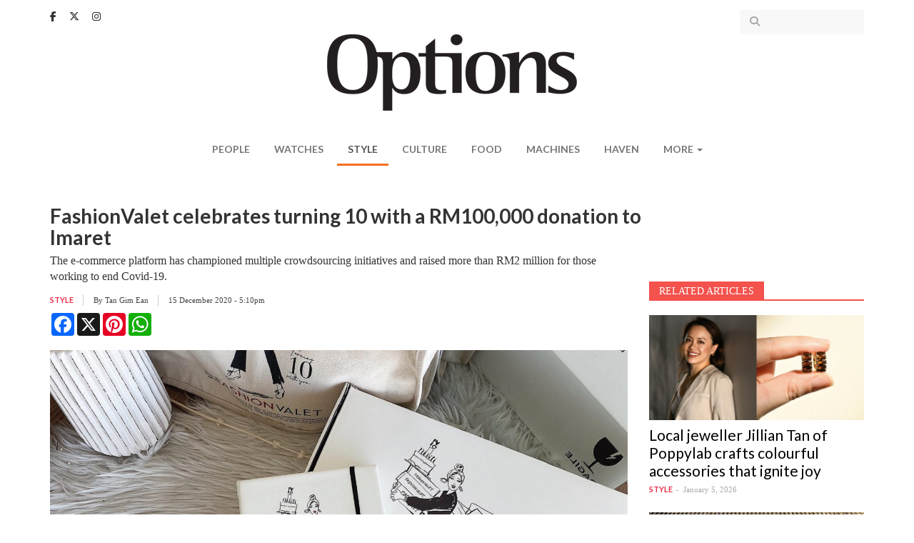

--- FILE ---
content_type: text/html; charset=utf-8
request_url: https://www.optionstheedge.com/topic/style/fashionvalet-celebrates-turning-10-rm100000-donation-imaret
body_size: 12955
content:
<!DOCTYPE html>
<html lang="en" dir="ltr" prefix="content: http://purl.org/rss/1.0/modules/content/ dc: http://purl.org/dc/terms/ foaf: http://xmlns.com/foaf/0.1/ og: http://ogp.me/ns# rdfs: http://www.w3.org/2000/01/rdf-schema# sioc: http://rdfs.org/sioc/ns# sioct: http://rdfs.org/sioc/types# skos: http://www.w3.org/2004/02/skos/core# xsd: http://www.w3.org/2001/XMLSchema#">
<head>
  <link rel="profile" href="http://www.w3.org/1999/xhtml/vocab" />
  <meta name="viewport" content="width=device-width, initial-scale=1.0">
  <!--[if IE]><![endif]-->
<meta http-equiv="Content-Type" content="text/html; charset=utf-8" />
<link rel="shortcut icon" href="https://www.optionstheedge.com/sites/all/themes/options_theme/favicon.ico" type="image/vnd.microsoft.icon" />
<meta property="og:url" content="https://www.optionstheedge.com/topic/style/fashionvalet-celebrates-turning-10-rm100000-donation-imaret" />
<meta property="og:type" content="article" />
<meta property="og:title" content="FashionValet celebrates turning 10 with a RM100,000 donation to Imaret" />
<meta property="og:description" content="The e-commerce platform has championed multiple crowdsourcing initiatives and raised more than RM2 million for those working to end Covid-19." />
<meta property="og:image" content="https://www.optionstheedge.com/sites/default/files/styles/banner/public/field/featured-image/2020/fashionvalet.jpg?itok=pqHUxhmF" />
<meta name="description" content="In the fickle business of fashion, a decade can seem like an eternity. To reach that milestone while looking ahead to the next decade, standing tall, is something to shout about. Acknowledging that customers, partners and employees have helped it get where it is today, e-commerce platform FashionValet (FV) is celebrating its 10th anniversary by reaching out to those who need resources to fight the coronavirus pandemic. It is donating RM100,000 to Imaret, the Islamic Medical Association of Malaysia’s Response and Relief Team." />
<meta name="generator" content="Drupal 7 (http://drupal.org)" />
<link rel="canonical" href="https://www.optionstheedge.com/topic/style/fashionvalet-celebrates-turning-10-rm100000-donation-imaret" />
<link rel="shortlink" href="https://www.optionstheedge.com/node/2059" />
  <link rel="apple-touch-icon-precomposed" sizes="57x57" href="/sites/all/themes/options_theme/images/apple-touch-icon-57x57.png" />
  <link rel="apple-touch-icon-precomposed" sizes="114x114" href="/sites/all/themes/options_theme/images/apple-touch-icon-114x114.png" />
  <link rel="apple-touch-icon-precomposed" sizes="72x72" href="/sites/all/themes/options_theme/images/apple-touch-icon-72x72.png" />
  <link rel="apple-touch-icon-precomposed" sizes="144x144" href="/sites/all/themes/options_theme/images/apple-touch-icon-144x144.png" />
  <link rel="apple-touch-icon-precomposed" sizes="60x60" href="/sites/all/themes/options_theme/images/apple-touch-icon-60x60.png" />
  <link rel="apple-touch-icon-precomposed" sizes="120x120" href="/sites/all/themes/options_theme/images/apple-touch-icon-120x120.png" />
  <link rel="apple-touch-icon-precomposed" sizes="76x76" href="/sites/all/themes/options_theme/images/apple-touch-icon-76x76.png" />
  <link rel="apple-touch-icon-precomposed" sizes="152x152" href="/sites/all/themes/options_theme/images/apple-touch-icon-152x152.png" />
  <link rel="icon" type="image/png" href="/sites/all/themes/options_theme/images/favicon-196x196.png" sizes="196x196" />
  <link rel="icon" type="image/png" href="/sites/all/themes/options_theme/images/favicon-96x96.png" sizes="96x96" />
  <link rel="icon" type="image/png" href="/sites/all/themes/options_theme/images/favicon-32x32.png" sizes="32x32" />
  <link rel="icon" type="image/png" href="/sites/all/themes/options_theme/images/favicon-16x16.png" sizes="16x16" />
  <link rel="icon" type="image/png" href="/sites/all/themes/options_theme/images/favicon-128.png" sizes="128x128" />
  <meta name="application-name" content="Options, The Edge"/>
  <meta name="msapplication-TileColor" content="#FFFFFF" />
  <meta name="msapplication-TileImage" content="/sites/all/themes/options_theme/images/mstile-144x144.png" />
  <meta name="msapplication-square70x70logo" content="/sites/all/themes/options_theme/images/mstile-70x70.png" />
  <meta name="msapplication-square150x150logo" content="/sites/all/themes/options_theme/images/mstile-150x150.png" />
  <meta name="msapplication-wide310x150logo" content="/sites/all/themes/options_theme/images/mstile-310x150.png" />
  <meta name="msapplication-square310x310logo" content="/sites/all/themes/options_theme/images/mstile-310x310.png" />

  <title>FashionValet celebrates turning 10 with a RM100,000 donation to Imaret | Options, The Edge</title>
  <link type="text/css" rel="stylesheet" href="/sites/default/files/advagg_css/css__rw0y8FRuI-JfDR0Q_chQIxPTTy5MfwR7no10ZNQ3sqk__CLKeKpJEVegJEKkuKsEISgyN7cSSNf-gfAAr7UWpHB8__rzQiA4lG9I60aiBa4V36bDQtUau4FDERyUPGhpKvJyM.css" media="all" />
<link type="text/css" rel="stylesheet" href="//fonts.googleapis.com/css?family=Cantata+One|Lato:400,700" media="all" />
<link type="text/css" rel="stylesheet" href="/sites/default/files/advagg_css/css__lHAAZICAVOaHTBNr_R7t7T6fnm_nALj5qM10l8T_HvU__Zx5AsCJwfW1yrgAitk3-wdqzDYJkRPrK9ORUCkpjEwQ__rzQiA4lG9I60aiBa4V36bDQtUau4FDERyUPGhpKvJyM.css" media="all" />
  <!-- HTML5 element support for IE6-8 -->
  <!--[if lt IE 9]>
    <script src="https://cdn.jsdelivr.net/html5shiv/3.7.3/html5shiv-printshiv.min.js"></script>
  <![endif]-->

  <script type="text/javascript" async defer src="//assets.pinterest.com/js/pinit.js"></script>

  <script async='async' src='https://www.googletagservices.com/tag/js/gpt.js'></script>
  <script src="https://static.addtoany.com/menu/page.js"></script>

  <script>
	var googletag = googletag || {};
	googletag.cmd = googletag.cmd || [];
  </script>

  
  <script>
    googletag.cmd.push(function() {
      googletag.defineSlot('/9457649/Options_Billboard_Home', [970, 70], 'div-gpt-ad-1508510486869-0').addService(googletag.pubads());
      googletag.defineSlot('/9457649/Options_ExpandableMrec_Home', [[300, 600], [300, 250]], 'div-gpt-ad-1508510486869-1').addService(googletag.pubads());
      googletag.defineSlot('/9457649/Options_ExpandableMrec_ROC', [[300, 600], [300, 250]], 'div-gpt-ad-1508510486869-2').addService(googletag.pubads());
      googletag.defineSlot('/9457649/Options_Halfpage_ROC', [300, 600], 'div-gpt-ad-1508510486869-3').addService(googletag.pubads());
      googletag.defineSlot('/9457649/Options_Leaderboard1_Home', [728, 90], 'div-gpt-ad-1508510486869-4').addService(googletag.pubads());
      googletag.defineSlot('/9457649/Options_Leaderboard1_ROC', [728, 90], 'div-gpt-ad-1508510486869-5').addService(googletag.pubads());
      googletag.defineSlot('/9457649/Options_Leaderboard2_Home', [728, 91], 'div-gpt-ad-1508510486869-6').addService(googletag.pubads());
      googletag.defineSlot('/9457649/Options_Leaderboard2_ROC', [728, 91], 'div-gpt-ad-1508510486869-7').addService(googletag.pubads());
      googletag.defineSlot('/9457649/Options_Leaderboard3_Home', [728, 92], 'div-gpt-ad-1508510486869-8').addService(googletag.pubads());
      googletag.defineSlot('/9457649/Options_Leaderboard4_Home', [728, 93], 'div-gpt-ad-1508510486869-9').addService(googletag.pubads());
      googletag.defineSlot('/9457649/Options_SkinnerL_Home', [100, 641], 'div-gpt-ad-1508510486869-10').addService(googletag.pubads());
      googletag.defineSlot('/9457649/Options_SkinnerR_Home', [100, 640], 'div-gpt-ad-1508510486869-11').addService(googletag.pubads());
      googletag.defineSlot('/9457649/Options_SkinnerR_ROC', [100, 640], 'div-gpt-ad-1533027080970-0').addService(googletag.pubads());
      googletag.defineSlot('/9457649/Options_SkinnerL_ROC', [100, 641], 'div-gpt-ad-1533027191537-0').addService(googletag.pubads());
      googletag.defineSlot('/9457649/Options_Popup', [1, 2], 'div-gpt-ad-1512369498656-0').addService(googletag.pubads());
      googletag.defineSlot('/9457649/Options_Catfish', [1, 3], 'div-gpt-ad-1512369498656-1').addService(googletag.pubads());
      googletag.defineSlot('/9457649/Options_Catfish_Roc', [1, 3], 'div-gpt-ad-1512369498656-2').addService(googletag.pubads());
      googletag.pubads().collapseEmptyDivs(true);
      //googletag.pubads().enableSyncRendering();
      googletag.pubads().enableSingleRequest();
      googletag.enableServices();
      
    });
  </script>

	<link rel="stylesheet" href="https://cdnjs.cloudflare.com/ajax/libs/font-awesome/6.5.1/css/all.min.css" integrity="sha512-DTOQO9RWCH3ppGqcWaEA1BIZOC6xxalwEsw9c2QQeAIftl+Vegovlnee1c9QX4TctnWMn13TZye+giMm8e2LwA==" crossorigin="anonymous" referrerpolicy="no-referrer" />

	<!-- Google Tag Manager -->
<script>(function(w,d,s,l,i){w[l]=w[l]||[];w[l].push({'gtm.start':
new Date().getTime(),event:'gtm.js'});var f=d.getElementsByTagName(s)[0],
j=d.createElement(s),dl=l!='dataLayer'?'&l='+l:'';j.async=true;j.src=
'https://www.googletagmanager.com/gtm.js?id='+i+dl;f.parentNode.insertBefore(j,f);
})(window,document,'script','dataLayer','GTM-W3CT46H');</script>
<!-- End Google Tag Manager -->

  <script type="text/javascript" src="/sites/default/files/advagg_js/js__tDGvjFn2j2ZVA2HB2GRF-qy5y2xy-kCfgc-Tsyn5eRY__gxwcM32PiqemZ1GZ3yDxO2A5DBokd-l3ZB7_3VV8qQY__rzQiA4lG9I60aiBa4V36bDQtUau4FDERyUPGhpKvJyM.js"></script>
<script type="text/javascript">
<!--//--><![CDATA[//><!--
jQuery.extend(Drupal.settings,{"basePath":"\/","pathPrefix":"","ajaxPageState":{"theme":"options_theme","theme_token":"Y2u-YIAHlWoSO7hoHh-2nC2YWei8INXuVspGNg0pSUg","css":{"modules\/system\/system.base.css":1,"modules\/field\/theme\/field.css":1,"modules\/node\/node.css":1,"sites\/all\/modules\/custom\/options_common\/options_common.css":1,"sites\/all\/modules\/contrib\/views\/css\/views.css":1,"sites\/all\/modules\/contrib\/ckeditor\/css\/ckeditor.css":1,"sites\/all\/modules\/contrib\/entity_embed\/css\/entity_embed.css":1,"sites\/all\/modules\/contrib\/ctools\/css\/ctools.css":1,"sites\/all\/modules\/contrib\/panels\/css\/panels.css":1,"\/\/fonts.googleapis.com\/css?family=Cantata+One|Lato:400,700":1,"sites\/all\/themes\/options_theme\/js\/owlcarousel\/assets\/owl.carousel.css":1,"sites\/all\/themes\/options_theme\/js\/fancybox\/jquery.fancybox.css":1,"sites\/all\/themes\/options_theme\/js\/fancybox\/\/helpers\/jquery.fancybox-buttons.css":1,"sites\/all\/themes\/options_theme\/jasny-bootstrap\/css\/jasny-bootstrap.min.css":1,"sites\/all\/themes\/options_theme\/less\/style.less":1,"sites\/all\/themes\/options_theme\/css\/style.css":1},"js":{"modules\/statistics\/statistics.js":1,"sites\/all\/themes\/bootstrap\/js\/bootstrap.js":1,"sites\/all\/modules\/contrib\/jquery_update\/replace\/jquery\/1.10\/jquery.min.js":1,"misc\/jquery.once.js":1,"misc\/drupal.js":1,"sites\/all\/modules\/custom\/options_common\/options_common.js":1,"sites\/all\/themes\/options_theme\/bootstrap\/js\/alert.js":1,"sites\/all\/themes\/options_theme\/bootstrap\/js\/button.js":1,"sites\/all\/themes\/options_theme\/bootstrap\/js\/collapse.js":1,"sites\/all\/themes\/options_theme\/bootstrap\/js\/dropdown.js":1,"sites\/all\/themes\/options_theme\/js\/owlcarousel\/owl.carousel.min.js":1,"sites\/all\/themes\/options_theme\/js\/parallax.js\/parallax.min.js":1,"sites\/all\/themes\/options_theme\/js\/fancybox\/jquery.fancybox.pack.js":1,"sites\/all\/themes\/options_theme\/js\/fancybox\/\/helpers\/jquery.fancybox-buttons.js":1,"sites\/all\/themes\/options_theme\/js\/iframe-resizer\/iframeResizer.contentWindow.min.js":1,"sites\/all\/themes\/options_theme\/js\/iframe-resizer\/iframeResizer.min.js":1,"sites\/all\/themes\/options_theme\/js\/jquery.matchHeight-min.js":1,"sites\/all\/themes\/options_theme\/js\/jquery.fitvids.js":1,"sites\/all\/themes\/options_theme\/js\/jquery.backstretch.min.js":1,"sites\/all\/themes\/options_theme\/js\/imagesloaded.min.js":1,"sites\/all\/themes\/options_theme\/jasny-bootstrap\/js\/jasny-bootstrap.min.js":1,"sites\/all\/themes\/options_theme\/js\/script.js":1}},"simple_instagram_feed":{"instagram_username":"optionstheedge","instagram_display_profile":0,"instagram_display_biography":0,"instagram_items":"3","instagram_items_per_row_type":1,"instagram_items_per_row_default":6,"instagram_items_per_row_l_720":3,"instagram_items_per_row_l_960":3,"instagram_items_per_row_h_960":3,"instagram_styling":"true","instagram_captions":0,"instagram_image_size":"240","instagram_lazy_load":0},"urlIsAjaxTrusted":{"\/search":true},"statistics":{"data":{"nid":"2059"},"url":"\/modules\/statistics\/statistics.php"},"bootstrap":{"anchorsFix":"0","anchorsSmoothScrolling":"0","formHasError":1,"popoverEnabled":0,"popoverOptions":{"animation":1,"html":0,"placement":"right","selector":"","trigger":"click","triggerAutoclose":1,"title":"","content":"","delay":0,"container":"body"},"tooltipEnabled":0,"tooltipOptions":{"animation":1,"html":0,"placement":"auto left","selector":"","trigger":"hover focus","delay":0,"container":"body"}}});
//--><!]]>
</script>
</head>
<body class="html not-front not-logged-in one-sidebar sidebar-first page-node page-node- page-node-2059 node-type-article">

<!-- Google Tag Manager (noscript) -->
<noscript><iframe src="https://www.googletagmanager.com/ns.html?id=GTM-W3CT46H"
height="0" width="0" style="display:none;visibility:hidden"></iframe></noscript>
<!-- End Google Tag Manager (noscript) -->

  <div id="fb-root"></div>
  <script>(function(d, s, id) {
    var js, fjs = d.getElementsByTagName(s)[0];
    if (d.getElementById(id)) return;
    js = d.createElement(s); js.id = id;
    js.src = "//connect.facebook.net/en_US/sdk.js#xfbml=1&version=v2.9&appId=290069247675765";
    fjs.parentNode.insertBefore(js, fjs);
  }(document, 'script', 'facebook-jssdk'));</script>

  <div id="skip-link">
    <a href="#main-content" class="element-invisible element-focusable">Skip to main content</a>
  </div>
    <header id="navbar" role="banner" class="navbar navbar-default">
  <div class="container">
      <div class="region region-navigation">
    <section id="block-block-13" class="block block-block clearfix">

      
  <div class="block-content">
    <a href="https://www.facebook.com/optionstheedge/" target="_blank"><i class="fa-brands fa-facebook-f" aria-hidden="true"></i></a>
<a href="https://twitter.com/optionstheedge" target="_blank"><i class="fa-brands fa-x-twitter" aria-hidden="true"></i></a>
<a href="https://www.instagram.com/optionstheedge/" target="_blank"><i class="fa-brands fa-instagram" aria-hidden="true"></i></a>  </div>

</section>
<section id="block-views-exp-search-articles-page" class="block block-views clearfix">

      
  <div class="block-content">
    <form action="/search" method="get" id="views-exposed-form-search-articles-page" accept-charset="UTF-8"><div><div class="views-exposed-form">
  <div class="views-exposed-widgets clearfix">
          <div id="edit-keywords-wrapper" class="views-exposed-widget views-widget-filter-search_api_views_fulltext">
                  <label for="edit-keywords">
            Search for          </label>
                        <div class="views-widget">
          <div class="form-item form-item-keywords form-type-textfield form-group"><input class="form-control form-text" type="text" id="edit-keywords" name="keywords" value="" size="30" maxlength="128" /></div>        </div>
              </div>
                    <div class="views-exposed-widget views-submit-button">
      <button type="submit" id="edit-submit-search-articles" name="" value="Apply" class="btn btn-info form-submit">Apply</button>
    </div>
      </div>
</div>
</div></form>  </div>

</section>
  </div>

    <div class="navbar-header">
              <button type="button" class="navbar-toggle " data-toggle="offcanvas" data-target="#navbar-mainmenu">
          <span class="sr-only">Toggle navigation</span>
          <span class="icon-bar"></span>
          <span class="icon-bar"></span>
          <span class="icon-bar"></span>
        </button>
      
      <a class="logo navbar-btn" href="/" title="Options">
        <img src="https://www.optionstheedge.com/sites/all/themes/options_theme/logo.png" srcset="https://www.optionstheedge.com/sites/all/themes/options_theme/logo.png 1x, /sites/all/themes/options_theme/logo@2x.png 2x" alt="Options" />
      </a>

      <button type="button" id="btn-search" class="navbar-toggle-item visible-xs-block" data-target=".region-header">
        <i class="fa fa-search" aria-hidden="true"></i>
      </button>
    </div>

          <div class="navmenu navmenu-default navmenu-fixed-left offcanvas" id="navbar-mainmenu">
        <nav role="navigation">
          <ul class="menu nav navbar-nav"><li class="first leaf"><a href="/topic/people" title="">People</a></li>
<li class="leaf"><a href="/topic/watches" title="">Watches</a></li>
<li class="leaf active-trail active"><a href="/topic/style" title="" class="active-trail">Style</a></li>
<li class="leaf"><a href="/topic/culture" title="">Culture</a></li>
<li class="leaf"><a href="/topic/food" title="">Food</a></li>
<li class="leaf"><a href="/topic/machines" title="">Machines</a></li>
<li class="leaf"><a href="http://haven.theedgemarkets.com" target="_blank">Haven</a></li>
<li class="last expanded dropdown" id="more"><span data-target="#" class="dropdown-toggle nolink" data-toggle="dropdown">More <span class="caret"></span></span><ul class="dropdown-menu"><li class="first leaf"><a href="/topic/travel">Travel</a></li>
<li class="last leaf"><a href="/topic/events">Events</a></li>
</ul></li>
</ul>        </nav>
        <a class="offcanvas-close" href="#">X</a>
      </div>
      </div>
</header>


<div role="banner" id="page-header">
  <div class="container">
      <div class="region region-header">
    <section id="block-block-14" class="block block-block clearfix">

      
  <div class="block-content">
    <!-- /9457649/Options_Billboard_Home -->
<div id="div-gpt-ad-1508510486869-0">
<script>
<!--//--><![CDATA[// ><!--

googletag.cmd.push(function() { googletag.display('div-gpt-ad-1508510486869-0'); });

//--><!]]>
</script></div>  </div>

</section>
  </div>
  </div>
</div>

<div id="page-sponsored">
  <div class="container">
      </div>
</div>

<div class="main-container container">
  <div class="row">
    <div class="page-header-section">
            <a id="main-content"></a>
                    <h1 class="page-header">FashionValet celebrates turning 10 with a RM100,000 donation to Imaret</h1>
                </div>

    
    <section class="col-sm-9">
                                        <div class="region region-content-top">
    <section id="block-block-32" class="block block-block clearfix">

      
  <div class="block-content">
    <link href="https://cdn.jsdelivr.net/npm/glightbox/dist/css/glightbox.min.css" rel="stylesheet" /><script src="https://cdn.jsdelivr.net/gh/mcstudios/glightbox/dist/js/glightbox.min.js"></script>  </div>

</section>
  </div>
        <div class="region region-content">
    <section id="block-block-22" class="block block-block clearfix">

      
  <div class="block-content">
    <!-- /9457649/Options_Leaderboard1_ROC -->
<div id="div-gpt-ad-1508510486869-5">
<script>
<!--//--><![CDATA[// ><!--

googletag.cmd.push(function() { googletag.display('div-gpt-ad-1508510486869-5'); });

//--><!]]>
</script></div>  </div>

</section>
<section id="block-block-23" class="block block-block clearfix">

      
  <div class="block-content">
    <!-- /9457649/Options_Leaderboard2_ROC -->
<div id="div-gpt-ad-1508510486869-7">
<script>
<!--//--><![CDATA[// ><!--

googletag.cmd.push(function() { googletag.display('div-gpt-ad-1508510486869-7'); });

//--><!]]>
</script></div>  </div>

</section>
<section id="block-system-main" class="block block-system clearfix">

      
  <div class="block-content">
    
<article id="node-2059" class="node node-article node-promoted node-view-full clearfix" about="/topic/style/fashionvalet-celebrates-turning-10-rm100000-donation-imaret" typeof="sioc:Item foaf:Document">
      <div class="field field-name-field-article-lead field-type-text-long field-label-hidden"><div class="field-items"><div class="field-item even">The e-commerce platform has championed multiple crowdsourcing initiatives and raised more than RM2 million for those working to end Covid-19.</div></div></div>  
  <div class="meta-wrapper clearfix">
            <div class="article-meta">
        <div class="meta-item"><div class="field field-name-field-topic field-type-taxonomy-term-reference field-label-hidden"><div class="field-items"><div class="field-item even"><a href="/topic/style" typeof="skos:Concept" property="rdfs:label skos:prefLabel" datatype="">Style</a></div></div></div></div>
        <div class="meta-item">By <div class="field field-name-field-author field-type-taxonomy-term-reference field-label-hidden"><div class="field-items"><div class="field-item even"><a href="/authors/tan-gim-ean" typeof="skos:Concept" property="rdfs:label skos:prefLabel" datatype="">Tan Gim Ean</a></div></div></div> <span class="separator"></span></div>        <div class="meta-item">15 December 2020 - 5:10pm</div>
      </div>
        <div class="article-share" style="margin-top:10px;">
        <div class="a2a_kit a2a_kit_size_32 a2a_default_style" data-a2a-url="https://www.optionstheedge.com/topic/style/fashionvalet-celebrates-turning-10-rm100000-donation-imaret">
           <a class="a2a_button_facebook"></a>
           <a class="a2a_button_x"></a>
           <a class="a2a_button_pinterest"></a>
           <a class="a2a_button_whatsapp"></a>
                
        </div>
     </div>
  </div>

      <div class="field field-name-field-article-image field-type-image field-label-hidden"><div class="field-items"><div class="field-item even"><img typeof="foaf:Image" class="img-responsive" src="https://www.optionstheedge.com/sites/default/files/field/featured-image/2020/fashionvalet.jpg" alt="" /><div class="gn4-inline-image-caption">
  <p>For the past 10 years, FV has showcased modest, modern designs targeted at a younger clientele (All photos: FashionValet)</p>
</div>
</div></div></div>  
  <div class="field field-name-body field-type-text-with-summary field-label-hidden"><div class="field-items"><div class="field-item even" property="content:encoded"><p>In the fickle business of fashion, a decade can seem like an eternity. To reach that milestone while looking ahead to the next decade, standing tall, is something to shout about.</p>

<p>Acknowledging that customers, partners and employees have helped it get where it is today, e-commerce platform <a href="https://www.fashionvalet.com/">FashionValet (FV)</a> is celebrating its 10th anniversary by reaching out to those who need resources to fight the coronavirus pandemic. It is donating RM100,000 to Imaret, the Islamic Medical Association of Malaysia’s Response and Relief Team.</p>

<p>Bridging those who want to help and groups in need is FV’s way of giving back. In the last six months, it has championed multiple crowdsourcing initiatives and raised more than RM2 million for those working to end Covid-19, with the support of the Malaysian Official Designers’ Association. The money was used to mobilise volunteers at health facilities, provide medical and general supplies to hospitals, and assist friends and frontliners who were quarantined or hospitalised. MODA sewed 140,000 personal protective equipment suits for frontliners.</p>

<p>Encouraging entrepreneurship and giving budding talent a hand are among efforts FV has collaborated in. It sponsored RM100,000 as cash prize for Fashion Pitch, a reality TV show on which participants who qualified could apply for business loans of up to RM2 million from MyCreative.</p>

<p>Leading up to Hari Raya this unusual year, FV served as a listing site to connect more than 5,000 local food vendors and customers, after Ramadan bazaars were cancelled. People could place orders directly via the site and the sellers were not charged a commission.</p>

<p>Providing a seamless experience for customers is a commitment from the omnichannel platform, which had its seed in founder Vivy Sofinas Yusof’s blog, proudduck.com. FV showcases modest, modern designs targeted at a younger clientele. It stocks brands and products from the region and ships them around the world. The emphasis is still local and its staple remains womenswear. An in-house line of cosmetics, scarves, accessories, bags and shoes called dUCk created a stir when it was launched. Today, bridal attire, menswear and children’s apparel extend the platform’s premium range.</p>

<p>Vivy co-founded the brand with her husband, Fadzarudin Shah Anuar, along with a friend in November 2010.</p>

<p>“When we started, we had to do everything ourselves, from stock takes to photoshoots, to packing the items, managing customer service and running a business.” The team of three has grown to a staff strength of more than 180, “a central part in the company’s growth”, Vivy says in a press statement.</p>

<div class="media-p"><div class="media media-element-container media-default"><div id="file-9004" class="file file-image file-image-jpeg">

        <h2 class="element-invisible"><a href="https://www.optionstheedge.com/file/vivyyusofjpg">vivy_yusof.jpg</a></h2>
    
  
  <div class="content">
    <img class="media-element file-default img-responsive" data-delta="1" alt="" title="" typeof="foaf:Image" src="https://www.optionstheedge.com/sites/default/files/assets/2020/vivy_yusof.jpg" /><div class="field field-name-field-file-image-caption field-type-text field-label-hidden"><div class="field-items"><div class="field-item even">Founder Vivy Sofinas Yusof</div></div></div>  </div>

  
</div>
</div></div>

<p>She is a key driver of the brand herself, with almost 1.8 million followers on Instagram, not forgetting fans of her reality TV show, Love, Vivy, which aired on Astro Ria. Vivy, a law graduate from the London School of Economics, also works with designers, stars, celebrities and influencers to promote her brand.</p>

<p>A 10th anniversary is occasion to trumpet one’s achievements, and FV has lots to be proud of. It introduced the “Try Before You Buy” option, whereby potential buyers can place an order through the website or app and try the piece of clothing at a chosen store before paying for their purchase.</p>

<p>Not sure what size fits you? Ask the brand’s size recommender. All you need to do is key in your foot and body profile and it will suggest the best size and fit.</p>

<p>Buying online usually means days of waiting for your apparel to arrive. With on-demand GrabExpress delivery, those who cannot wait can receive what they want within three hours of clicking “buy”.</p>

<p>Money is tight for many in hard times. With that in mind, FV offers customers instalment payments with zero interest for up to six months.</p>

<p>With its firm footing at home and its solid customer base, FV is set to enter the global market in the next two years, on the back of dUCk — the first modest fashion brand in the world to collaborate with international labels such as Disney and Barbie. Its dUCk Cosmetics is also the first local brand to enter Sephora.</p>

<p> </p>

<div class="media_embed" width="1px">
<blockquote class="instagram-media" data-instgrm-captioned="" data-instgrm-permalink="https://www.instagram.com/p/CGjl_wKJzTD/?utm_source=ig_embed&amp;utm_campaign=loading" data-instgrm-version="13" height="" style=" background:#FFF; border:0; border-radius:3px; box-shadow:0 0 1px 0 rgba(0,0,0,0.5),0 1px 10px 0 rgba(0,0,0,0.15); margin: 1px; max-width:540px; min-width:326px; padding:0; width:99.375%; width:-webkit-calc(100% - 2px); width:calc(100% - 2px);" width="1px">
<div style="padding:16px;">
<div style=" display: flex; flex-direction: row; align-items: center;">
<div style="background-color: #F4F4F4; border-radius: 50%; flex-grow: 0; height: 40px; margin-right: 14px; width: 40px;"> </div>

<div style="display: flex; flex-direction: column; flex-grow: 1; justify-content: center;">
<div style=" background-color: #F4F4F4; border-radius: 4px; flex-grow: 0; height: 14px; margin-bottom: 6px; width: 100px;"> </div>

<div style=" background-color: #F4F4F4; border-radius: 4px; flex-grow: 0; height: 14px; width: 60px;"> </div>
</div>
</div>

<div style="padding: 19% 0;"> </div>

<div style="display:block; height:50px; margin:0 auto 12px; width:50px;"><a href="https://www.instagram.com/p/CGjl_wKJzTD/?utm_source=ig_embed&amp;utm_campaign=loading" style=" background:#FFFFFF; line-height:0; padding:0 0; text-align:center; text-decoration:none; width:100%;" target="_blank"><svg height="50px" version="1.1" viewbox="0 0 60 60" width="50px" xmlns="https://www.w3.org/2000/svg" xmlns:xlink="https://www.w3.org/1999/xlink"><g fill="none" fill-rule="evenodd" stroke="none" stroke-width="1"><g fill="#000000" transform="translate(-511.000000, -20.000000)"><g><path d="M556.869,30.41 C554.814,30.41 553.148,32.076 553.148,34.131 C553.148,36.186 554.814,37.852 556.869,37.852 C558.924,37.852 560.59,36.186 560.59,34.131 C560.59,32.076 558.924,30.41 556.869,30.41 M541,60.657 C535.114,60.657 530.342,55.887 530.342,50 C530.342,44.114 535.114,39.342 541,39.342 C546.887,39.342 551.658,44.114 551.658,50 C551.658,55.887 546.887,60.657 541,60.657 M541,33.886 C532.1,33.886 524.886,41.1 524.886,50 C524.886,58.899 532.1,66.113 541,66.113 C549.9,66.113 557.115,58.899 557.115,50 C557.115,41.1 549.9,33.886 541,33.886 M565.378,62.101 C565.244,65.022 564.756,66.606 564.346,67.663 C563.803,69.06 563.154,70.057 562.106,71.106 C561.058,72.155 560.06,72.803 558.662,73.347 C557.607,73.757 556.021,74.244 553.102,74.378 C549.944,74.521 548.997,74.552 541,74.552 C533.003,74.552 532.056,74.521 528.898,74.378 C525.979,74.244 524.393,73.757 523.338,73.347 C521.94,72.803 520.942,72.155 519.894,71.106 C518.846,70.057 518.197,69.06 517.654,67.663 C517.244,66.606 516.755,65.022 516.623,62.101 C516.479,58.943 516.448,57.996 516.448,50 C516.448,42.003 516.479,41.056 516.623,37.899 C516.755,34.978 517.244,33.391 517.654,32.338 C518.197,30.938 518.846,29.942 519.894,28.894 C520.942,27.846 521.94,27.196 523.338,26.654 C524.393,26.244 525.979,25.756 528.898,25.623 C532.057,25.479 533.004,25.448 541,25.448 C548.997,25.448 549.943,25.479 553.102,25.623 C556.021,25.756 557.607,26.244 558.662,26.654 C560.06,27.196 561.058,27.846 562.106,28.894 C563.154,29.942 563.803,30.938 564.346,32.338 C564.756,33.391 565.244,34.978 565.378,37.899 C565.522,41.056 565.552,42.003 565.552,50 C565.552,57.996 565.522,58.943 565.378,62.101 M570.82,37.631 C570.674,34.438 570.167,32.258 569.425,30.349 C568.659,28.377 567.633,26.702 565.965,25.035 C564.297,23.368 562.623,22.342 560.652,21.575 C558.743,20.834 556.562,20.326 553.369,20.18 C550.169,20.033 549.148,20 541,20 C532.853,20 531.831,20.033 528.631,20.18 C525.438,20.326 523.257,20.834 521.349,21.575 C519.376,22.342 517.703,23.368 516.035,25.035 C514.368,26.702 513.342,28.377 512.574,30.349 C511.834,32.258 511.326,34.438 511.181,37.631 C511.035,40.831 511,41.851 511,50 C511,58.147 511.035,59.17 511.181,62.369 C511.326,65.562 511.834,67.743 512.574,69.651 C513.342,71.625 514.368,73.296 516.035,74.965 C517.703,76.634 519.376,77.658 521.349,78.425 C523.257,79.167 525.438,79.673 528.631,79.82 C531.831,79.965 532.853,80.001 541,80.001 C549.148,80.001 550.169,79.965 553.369,79.82 C556.562,79.673 558.743,79.167 560.652,78.425 C562.623,77.658 564.297,76.634 565.965,74.965 C567.633,73.296 568.659,71.625 569.425,69.651 C570.167,67.743 570.674,65.562 570.82,62.369 C570.966,59.17 571,58.147 571,50 C571,41.851 570.966,40.831 570.82,37.631"></path></g></g></g></svg></a></div>

<div style="padding-top: 8px;">
<div style=" color:#3897f0; font-family:Arial,sans-serif; font-size:14px; font-style:normal; font-weight:550; line-height:18px;"><a href="https://www.instagram.com/p/CGjl_wKJzTD/?utm_source=ig_embed&amp;utm_campaign=loading" style=" background:#FFFFFF; line-height:0; padding:0 0; text-align:center; text-decoration:none; width:100%;" target="_blank">View this post on Instagram</a></div>
</div>

<div style="padding: 12.5% 0;"> </div>

<div style="display: flex; flex-direction: row; margin-bottom: 14px; align-items: center;">
<div>
<div style="background-color: #F4F4F4; border-radius: 50%; height: 12.5px; width: 12.5px; transform: translateX(0px) translateY(7px);"> </div>

<div style="background-color: #F4F4F4; height: 12.5px; transform: rotate(-45deg) translateX(3px) translateY(1px); width: 12.5px; flex-grow: 0; margin-right: 14px; margin-left: 2px;"> </div>

<div style="background-color: #F4F4F4; border-radius: 50%; height: 12.5px; width: 12.5px; transform: translateX(9px) translateY(-18px);"> </div>
</div>

<div style="margin-left: 8px;">
<div style=" background-color: #F4F4F4; border-radius: 50%; flex-grow: 0; height: 20px; width: 20px;"> </div>

<div style=" width: 0; height: 0; border-top: 2px solid transparent; border-left: 6px solid #f4f4f4; border-bottom: 2px solid transparent; transform: translateX(16px) translateY(-4px) rotate(30deg)"> </div>
</div>

<div style="margin-left: auto;">
<div style=" width: 0px; border-top: 8px solid #F4F4F4; border-right: 8px solid transparent; transform: translateY(16px);"> </div>

<div style=" background-color: #F4F4F4; flex-grow: 0; height: 12px; width: 16px; transform: translateY(-4px);"> </div>

<div style=" width: 0; height: 0; border-top: 8px solid #F4F4F4; border-left: 8px solid transparent; transform: translateY(-4px) translateX(8px);"> </div>
</div>
</div>

<div style="display: flex; flex-direction: column; flex-grow: 1; justify-content: center; margin-bottom: 24px;">
<div style=" background-color: #F4F4F4; border-radius: 4px; flex-grow: 0; height: 14px; margin-bottom: 6px; width: 224px;"> </div>

<div style=" background-color: #F4F4F4; border-radius: 4px; flex-grow: 0; height: 14px; width: 144px;"> </div>
</div>

<p style=" color:#c9c8cd; font-family:Arial,sans-serif; font-size:14px; line-height:17px; margin-bottom:0; margin-top:8px; overflow:hidden; padding:8px 0 7px; text-align:center; text-overflow:ellipsis; white-space:nowrap;"><a href="https://www.instagram.com/p/CGjl_wKJzTD/?utm_source=ig_embed&amp;utm_campaign=loading" style=" color:#c9c8cd; font-family:Arial,sans-serif; font-size:14px; font-style:normal; font-weight:normal; line-height:17px; text-decoration:none;" target="_blank">A post shared by FashionValet (@fashionvaletcom)</a></p>
</div>
</blockquote>
<script async="" height="" src="//www.instagram.com/embed.js" width="1px"></script></div>

<p> </p>

<p>Looking ahead, Vivy says: “We are committed to driving more value for our customers and we hope to further grow our platform and presence in the modest fashion space globally.”</p>

<p>FV plans to deploy sustainability measures across all its operations, and in its products and packaging, using cutting-edge technology.</p>

<p>It has started moving towards sustainable retail: dUCk’s purple boxes are made from 100% recyclable material and printed with soy-based ink. FV has a purple postbox at its KLCC store to encourage customers to recycle. The poly mailer it uses is biodegradable, so is the packing tissue paper. The company is working on making all its boxes with recyclable materials.</p>

<p>To mark its anniversary, FV introduced Farah, a household name symbolic of an everyday modest woman, who steps out with a limited-edition tote bag and notebook bearing her name. Farah reflects the brand’s confidence that “we can only move upwards from here”.</p>

<p> </p>

<p><em>This article first appeared on Nov 30, 2020 in The Edge Malaysia.</em></p>

<p> </p>
</div></div></div>
  <div class="field field-name-field-tags field-type-taxonomy-term-reference field-label-hidden"><div class="field-items"><div class="field-item even" rel="dc:subject"><a href="/tags/fashionvalet" typeof="skos:Concept" property="rdfs:label skos:prefLabel" datatype="">FashionValet</a></div><div class="field-item odd" rel="dc:subject"><a href="/tags/mycreative" typeof="skos:Concept" property="rdfs:label skos:prefLabel" datatype="">MyCreative</a></div><div class="field-item even" rel="dc:subject"><a href="/tags/vivy-sofinas-yusof" typeof="skos:Concept" property="rdfs:label skos:prefLabel" datatype="">Vivy Sofinas Yusof</a></div><div class="field-item odd" rel="dc:subject"><a href="/tags/islamic-medical-association-malaysia%E2%80%99s-response-and-relief-team" typeof="skos:Concept" property="rdfs:label skos:prefLabel" datatype="">Islamic Medical Association of Malaysia’s Response and Relief Team</a></div><div class="field-item even" rel="dc:subject"><a href="/tags/imaret" typeof="skos:Concept" property="rdfs:label skos:prefLabel" datatype="">imaret</a></div></div></div></article>
  </div>

</section>
  </div>
        <div class="region region-content-bottom">
    <section id="block-block-33" class="block block-block clearfix">

      
  <div class="block-content">
    <script>
<!--//--><![CDATA[// ><!--

  const lightbox = GLightbox({
    touchNavigation: true,
    loop: true,
  });

//--><!]]>
</script>  </div>

</section>
  </div>
    </section>

          <aside class="col-sm-3" role="complementary">
                  <div class="region region-sidebar-first">
    <section id="block-block-20" class="block block-block clearfix">

      
  <div class="block-content">
    <!-- /9457649/Options_ExpandableMrec_ROC -->
<div id="div-gpt-ad-1508510486869-2">
<script>
<!--//--><![CDATA[// ><!--

googletag.cmd.push(function() { googletag.display('div-gpt-ad-1508510486869-2'); });

//--><!]]>
</script></div>  </div>

</section>
<section id="block-views-related-article-by-tag-block" class="block block-views clearfix">

        <div class="block-title-wrapper">
      <div class="block-title-bar"></div>
      <h2 class="block-title">Related Articles</h2>
    </div>
    
  <div class="block-content">
    <div class="view view-related-article-by-tag view-id-related_article_by_tag view-display-id-block view-dom-id-1b7d3b4149be3cf0a380c8650cd7ed92">
        
  
  
      <div class="view-content">
        <div class="views-row views-row-1 views-row-odd views-row-first">
    <div class="views-row-inner">
        
  <div class="views-field views-field-rendered-entity">        <span class="field-content"><article id="node-4766" class="node node-article node-promoted node-trending node-view-sidebar_large clearfix" about="/topic/style/local-jeweller-jillian-tan-poppylab-crafts-colourful-accessories-ignite-joy" typeof="sioc:Item foaf:Document">
  
  <a href="/topic/style/local-jeweller-jillian-tan-poppylab-crafts-colourful-accessories-ignite-joy"><div class="field field-name-field-article-image field-type-image field-label-hidden"><div class="field-items"><div class="field-item even"><img typeof="foaf:Image" class="img-responsive" src="https://www.optionstheedge.com/sites/default/files/styles/listing/public/field/featured-image/2026/ppoppy.jpg?itok=qWM9zjvF&amp;c=f6fbdff494cfe8e20c75c84386568637" alt="" /></div></div></div></a>
  
  <div class="article-content">
    <h2><a href="/topic/style/local-jeweller-jillian-tan-poppylab-crafts-colourful-accessories-ignite-joy">Local jeweller Jillian Tan of Poppylab crafts colourful accessories that ignite joy</a></h2>
  </div>

  <div class="meta">
        <div class="article-topic"><div class="field field-name-field-topic field-type-taxonomy-term-reference field-label-hidden"><div class="field-items"><div class="field-item even"><a href="/topic/style" typeof="skos:Concept" property="rdfs:label skos:prefLabel" datatype="">Style</a></div></div></div></div>
    <div class="submitted">January 5, 2026</div>
  </div>

</article>
</span>  </div>    </div>
  </div>
  <div class="views-row views-row-2 views-row-even">
    <div class="views-row-inner">
        
  <div class="views-field views-field-rendered-entity">        <span class="field-content"><article id="node-4745" class="node node-article node-promoted node-sticky node-editor_pick node-view-sidebar_large clearfix" about="/topic/style/cartier-en-%C3%A9quilibre-chapter-ii-unveils-beijing-aman-summer-palace-blending-heritage-and" typeof="sioc:Item foaf:Document">
  
  <a href="/topic/style/cartier-en-%C3%A9quilibre-chapter-ii-unveils-beijing-aman-summer-palace-blending-heritage-and"><div class="field field-name-field-article-image field-type-image field-label-hidden"><div class="field-items"><div class="field-item even"><img typeof="foaf:Image" class="img-responsive" src="https://www.optionstheedge.com/sites/default/files/styles/listing/public/field/featured-image/2025/banner_pic_editing_1440_x_1080_px_17.png?itok=rKnNnzEQ&amp;c=8060785e7fd843218526028f7e46c837" alt="" /></div></div></div></a>
  
  <div class="article-content">
    <h2><a href="/topic/style/cartier-en-%C3%A9quilibre-chapter-ii-unveils-beijing-aman-summer-palace-blending-heritage-and">Cartier En Équilibre Chapter II unveils in Beijing at Aman Summer Palace, blending heritage and contemporary high jewellery</a></h2>
  </div>

  <div class="meta">
        <div class="article-topic"><div class="field field-name-field-topic field-type-taxonomy-term-reference field-label-hidden"><div class="field-items"><div class="field-item even"><a href="/topic/style" typeof="skos:Concept" property="rdfs:label skos:prefLabel" datatype="">Style</a></div></div></div></div>
    <div class="submitted">December 15, 2025</div>
  </div>

</article>
</span>  </div>    </div>
  </div>
  <div class="views-row views-row-3 views-row-odd">
    <div class="views-row-inner">
        
  <div class="views-field views-field-rendered-entity">        <span class="field-content"><article id="node-4749" class="node node-article node-promoted node-editor_pick node-view-sidebar_large clearfix" about="/topic/style/louis-vuitton-visionary-journeys-unveils-lv-place-seoul-shinsegae-reserve-south-korea" typeof="sioc:Item foaf:Document">
  
  <a href="/topic/style/louis-vuitton-visionary-journeys-unveils-lv-place-seoul-shinsegae-reserve-south-korea"><div class="field field-name-field-article-image field-type-image field-label-hidden"><div class="field-items"><div class="field-item even"><img typeof="foaf:Image" class="img-responsive" src="https://www.optionstheedge.com/sites/default/files/styles/listing/public/field/featured-image/2025/visionary_journeys_seoul_-_origins_room.jpg?itok=OblXBAAH&amp;c=f6fbdff494cfe8e20c75c84386568637" alt="" /></div></div></div></a>
  
  <div class="article-content">
    <h2><a href="/topic/style/louis-vuitton-visionary-journeys-unveils-lv-place-seoul-shinsegae-reserve-south-korea">Louis Vuitton Visionary Journeys unveils LV The Place Seoul, Shinsegae The Reserve in South Korea</a></h2>
  </div>

  <div class="meta">
        <div class="article-topic"><div class="field field-name-field-topic field-type-taxonomy-term-reference field-label-hidden"><div class="field-items"><div class="field-item even"><a href="/topic/style" typeof="skos:Concept" property="rdfs:label skos:prefLabel" datatype="">Style</a></div></div></div></div>
    <div class="submitted">December 12, 2025</div>
  </div>

</article>
</span>  </div>    </div>
  </div>
  <div class="views-row views-row-4 views-row-even">
    <div class="views-row-inner">
        
  <div class="views-field views-field-rendered-entity">        <span class="field-content"><article id="node-4748" class="node node-article node-promoted node-sticky node-trending node-view-sidebar_large clearfix" about="/topic/style/uniqlo-making-meaningful-steps-towards-environmental-stewardship" typeof="sioc:Item foaf:Document">
  
  <a href="/topic/style/uniqlo-making-meaningful-steps-towards-environmental-stewardship"><div class="field field-name-field-article-image field-type-image field-label-hidden"><div class="field-items"><div class="field-item even"><img typeof="foaf:Image" class="img-responsive" src="https://www.optionstheedge.com/sites/default/files/styles/listing/public/field/featured-image/2025/copy_of_re.uniqlo_studio_france_uniqlo_opera.jpg?itok=BfhANxiw&amp;c=bc485ced7aedfd623ca0bea173791923" alt="" /></div></div></div></a>
  
  <div class="article-content">
    <h2><a href="/topic/style/uniqlo-making-meaningful-steps-towards-environmental-stewardship">Uniqlo is making meaningful steps towards environmental stewardship</a></h2>
  </div>

  <div class="meta">
        <div class="article-topic"><div class="field field-name-field-topic field-type-taxonomy-term-reference field-label-hidden"><div class="field-items"><div class="field-item even"><a href="/topic/style" typeof="skos:Concept" property="rdfs:label skos:prefLabel" datatype="">Style</a></div></div></div></div>
    <div class="submitted">December 12, 2025</div>
  </div>

</article>
</span>  </div>    </div>
  </div>
  <div class="views-row views-row-5 views-row-odd views-row-last">
    <div class="views-row-inner">
        
  <div class="views-field views-field-rendered-entity">        <span class="field-content"><article id="node-4740" class="node node-article node-promoted node-editor_pick node-view-sidebar_large clearfix" about="/topic/style/van-cleef-arpels%E2%80%99-most-recognised-motif-gets-contemporary-revamp-new-magic-alhambra-line" typeof="sioc:Item foaf:Document">
  
  <a href="/topic/style/van-cleef-arpels%E2%80%99-most-recognised-motif-gets-contemporary-revamp-new-magic-alhambra-line"><div class="field field-name-field-article-image field-type-image field-label-hidden"><div class="field-items"><div class="field-item even"><img typeof="foaf:Image" class="img-responsive" src="https://www.optionstheedge.com/sites/default/files/styles/listing/public/field/featured-image/2025/banner_pic_editing_1440_x_1080_px_11_0.png?itok=jSS6v7IX&amp;c=63955fb35fdd1c4faa86b258344d8ec5" alt="" /></div></div></div></a>
  
  <div class="article-content">
    <h2><a href="/topic/style/van-cleef-arpels%E2%80%99-most-recognised-motif-gets-contemporary-revamp-new-magic-alhambra-line">Van Cleef &amp; Arpels’ most recognised motif gets a contemporary revamp in the new Magic Alhambra line</a></h2>
  </div>

  <div class="meta">
        <div class="article-topic"><div class="field field-name-field-topic field-type-taxonomy-term-reference field-label-hidden"><div class="field-items"><div class="field-item even"><a href="/topic/style" typeof="skos:Concept" property="rdfs:label skos:prefLabel" datatype="">Style</a></div></div></div></div>
    <div class="submitted">December 6, 2025</div>
  </div>

</article>
</span>  </div>    </div>
  </div>
    </div>
  
  
  
  
  
  
</div>  </div>

</section>
<section id="block-block-21" class="block block-block clearfix">

      
  <div class="block-content">
    <!-- /9457649/Options_Halfpage_ROC -->
<div id="div-gpt-ad-1508510486869-3">
<script>
<!--//--><![CDATA[// ><!--

googletag.cmd.push(function() { googletag.display('div-gpt-ad-1508510486869-3'); });

//--><!]]>
</script></div>  </div>

</section>
  </div>
              </aside>  <!-- /#sidebar-first -->
    
  </div>

        <div class="region region-bottom">
    <section id="block-instagram-block-instagram-block" class="block block-instagram-block clearfix">

        <div class="block-title-wrapper">
      <div class="block-title-bar"></div>
      <h2 class="block-title">Follow us on Instagram</h2>
    </div>
    
  <div class="block-content">
    <div class="instagram-items"></div>
  </div>

</section>
  </div>
  </div>

<div id="pre-footer">
  <div class="container"> 
    <div class="row">
        <div class="region region-pre-footer-left">
    <section id="block-block-11" class="block block-block clearfix">

      
  <div class="block-content">
    <img alt="" src="https://www.optionstheedge.com/sites/default/files/assets/logo-footer.png" srcset="/sites/default/files/assets/logo-footer.png 1x, /sites/default/files/assets/logo-footer@2x.png 2x" class="img-responsive" />  </div>

</section>
  </div>
        <div class="region region-pre-footer-middle">
    <section id="block-block-12" class="block block-block clearfix">

        <div class="block-title-wrapper">
      <div class="block-title-bar"></div>
      <h2 class="block-title">About Us</h2>
    </div>
    
  <div class="block-content">
    <p>Options is the award-winning lifestyle pullout of The Edge Malaysia, the country’s premier business and investment weekly publication.</p>
  </div>

</section>
  </div>
        <div class="region region-pre-footer-right">
    <section id="block-block-3" class="block block-block clearfix">

        <div class="block-title-wrapper">
      <div class="block-title-bar"></div>
      <h2 class="block-title">Follow Us</h2>
    </div>
    
  <div class="block-content">
    <a href="https://www.facebook.com/optionstheedge/" target="_blank"><i class="fa-brands fa-facebook-f" aria-hidden="true"></i></a>
<a href="https://twitter.com/optionstheedge" target="_blank"><i class="fa-brands fa-x-twitter" aria-hidden="true"></i></a>
<a href="https://www.instagram.com/optionstheedge/" target="_blank"><i class="fa-brands fa-instagram" aria-hidden="true"></i></a>
<span id="teg-link">
<a href="http://www.theedgemarkets.com/" target="_blank"><img src="https://www.optionstheedge.com/sites/default/files/assets/teg-logo.png" srcset="/sites/default/files/assets/teg-logo.png 1x, /sites/default/files/assets/teg-logo@2x.png 2x" alt="The Edge Media Group" /></a>
</span>  </div>

</section>
  </div>
    </div>
  
      </div>
</div>

  <footer class="footer">
    <div class="container">
        <div class="region region-footer">
    <section id="block-block-1" class="block block-block clearfix">

      
  <div class="block-content">
    <p>© 2018 The Edge Communications Sdn. Bhd. 199301012242 (266980-X). All rights reserved</p>
  </div>

</section>
<section id="block-menu-menu-footer-menu" class="block block-menu clearfix">

      
  <div class="block-content">
    <ul class="menu nav"><li class="first leaf"><a href="/about">About Options</a></li>
<li class="leaf"><a href="https://theedgemalaysia.com/contact-us" target="_blank">Contact Us</a></li>
<li class="last leaf"><a href="/terms-use" target="_blank">Terms of Use</a></li>
</ul>  </div>

</section>
<section id="block-block-26" class="block block-block clearfix">

      
  <div class="block-content">
    <!-- /9457649/Options_Popup -->
<div id="div-gpt-ad-1512369498656-0">
<script>
<!--//--><![CDATA[// ><!--

googletag.cmd.push(function() { googletag.display('div-gpt-ad-1512369498656-0'); });

//--><!]]>
</script></div>  </div>

</section>
  </div>
    </div>
  </footer>

    <div class="region region-ad">
    <section id="block-block-28" class="block block-block clearfix">

      
  <div class="block-content">
    <!-- /9457649/Options_Catfish_Roc -->
<div id="div-gpt-ad-1512369498656-2">
<script>
<!--//--><![CDATA[// ><!--

googletag.cmd.push(function() { googletag.display('div-gpt-ad-1512369498656-2'); });

//--><!]]>
</script></div>  </div>

</section>
  </div>

    <div class="region region-skinner">
    <section id="block-block-29" class="block block-block clearfix">

      
  <div class="block-content">
    <!-- /9457649/Options_SkinnerL_ROC -->
<div id="div-gpt-ad-1533027191537-0">
<script>
<!--//--><![CDATA[// ><!--

googletag.cmd.push(function() { googletag.display('div-gpt-ad-1533027191537-0'); });

//--><!]]>
</script></div>  </div>

</section>
<section id="block-block-30" class="block block-block clearfix">

      
  <div class="block-content">
    <!-- /9457649/Options_SkinnerR_ROC -->
<div id="div-gpt-ad-1533027080970-0">
<script>
<!--//--><![CDATA[// ><!--

googletag.cmd.push(function() { googletag.display('div-gpt-ad-1533027080970-0'); });

//--><!]]>
</script></div>  </div>

</section>
  </div>
  <script type="text/javascript" src="/sites/default/files/advagg_js/js__uLB3G_ZuGHdheAQYCvfuD2RQYYzFg6N9Es_A7bvB0vc__RckZDJQ7QYHVS7r-hdzn0BReRCGYOcEMcOYgMCL-X4k__rzQiA4lG9I60aiBa4V36bDQtUau4FDERyUPGhpKvJyM.js"></script>
<script defer src="https://static.cloudflareinsights.com/beacon.min.js/vcd15cbe7772f49c399c6a5babf22c1241717689176015" integrity="sha512-ZpsOmlRQV6y907TI0dKBHq9Md29nnaEIPlkf84rnaERnq6zvWvPUqr2ft8M1aS28oN72PdrCzSjY4U6VaAw1EQ==" data-cf-beacon='{"version":"2024.11.0","token":"1a9cd3e879974754ace6bed73feec845","r":1,"server_timing":{"name":{"cfCacheStatus":true,"cfEdge":true,"cfExtPri":true,"cfL4":true,"cfOrigin":true,"cfSpeedBrain":true},"location_startswith":null}}' crossorigin="anonymous"></script>
</body>
</html>


--- FILE ---
content_type: text/html; charset=utf-8
request_url: https://www.google.com/recaptcha/api2/aframe
body_size: 152
content:
<!DOCTYPE HTML><html><head><meta http-equiv="content-type" content="text/html; charset=UTF-8"></head><body><script nonce="s1HflJZG8TAKLSdWZm1-UQ">/** Anti-fraud and anti-abuse applications only. See google.com/recaptcha */ try{var clients={'sodar':'https://pagead2.googlesyndication.com/pagead/sodar?'};window.addEventListener("message",function(a){try{if(a.source===window.parent){var b=JSON.parse(a.data);var c=clients[b['id']];if(c){var d=document.createElement('img');d.src=c+b['params']+'&rc='+(localStorage.getItem("rc::a")?sessionStorage.getItem("rc::b"):"");window.document.body.appendChild(d);sessionStorage.setItem("rc::e",parseInt(sessionStorage.getItem("rc::e")||0)+1);localStorage.setItem("rc::h",'1768373810883');}}}catch(b){}});window.parent.postMessage("_grecaptcha_ready", "*");}catch(b){}</script></body></html>